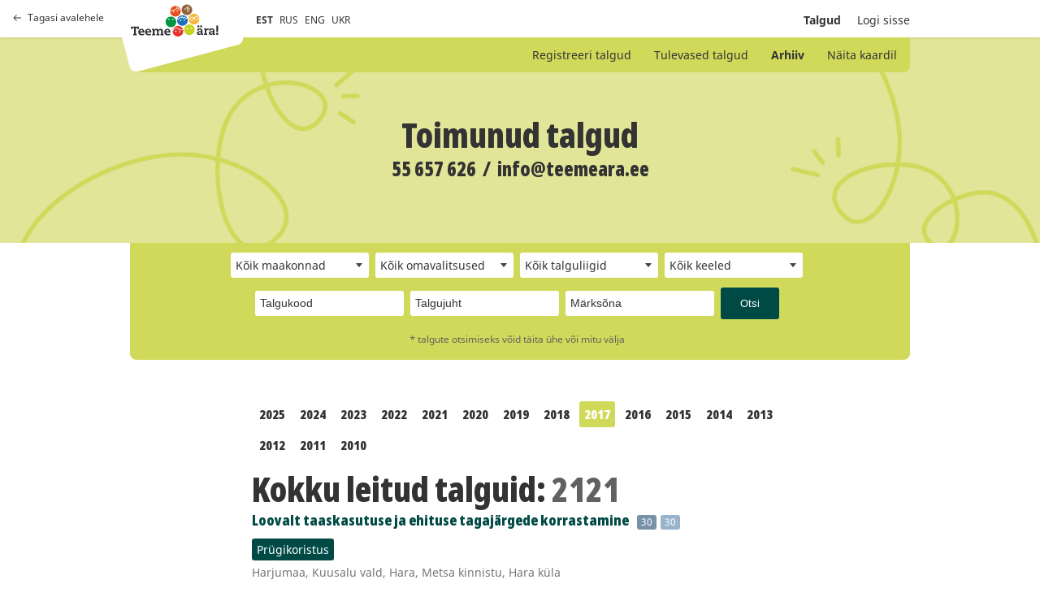

--- FILE ---
content_type: text/html; charset=utf-8
request_url: https://talgud.teemeara.ee/events/archive?page=2&year=2017
body_size: 8662
content:
<!DOCTYPE html PUBLIC "-//W3C//DTD XHTML 1.0 Strict//EN"
	"http://www.w3.org/TR/xhtml1/DTD/xhtml1-strict.dtd">

<html xmlns="http://www.w3.org/1999/xhtml" xml:lang="et" lang="et" xmlns:fb="http://ogp.me/ns/fb#">
<head>
	<meta name="keywords" content="" />
  <meta name="description" content="" />
  <meta http-equiv="Content-Type" content="text/html; charset=utf-8" />
	<meta name="viewport" content="width=device-width, initial-scale=1, maximum-scale=1, user-scalable=no">
  <title>Talgud</title>
  <link href="/assets/application-b12241ddce7d38c39945f215a98a9b1e2ba84ee2f645cff4790eb6b432d70f17.css" media="all" rel="stylesheet" />
  <link href="/assets/print-edba7ebf0868762e9e2fc12ebc3d90e0ff85277692eee6c9c012dbbb258d2f22.css" media="print" rel="stylesheet" />
  <meta content="authenticity_token" name="csrf-param" />
<meta content="CeSdap46QpVLvPGTH4+llzvkdEfXtEJdtCWxmvy3VIs=" name="csrf-token" />
  <meta property="fb:app_id" content="368526665000384" />
  
</head>

<body>
  <div class="container">
    <header class="site-header grid ps-relative bg-white">
      
      <a class="site-header-return is-desktop grid ai-center fc-black-800 td-none t-opacity t-medium t-ease h:o70" href="https://teemeara.ee/et"><span class="grid ai-center mr8"><svg width="10" height="8" viewBox="0 0 10 8" fill="none" xmlns="http://www.w3.org/2000/svg"><path d="M0.646447 3.64645C0.451184 3.84171 0.451184 4.15829 0.646447 4.35355L3.82843 7.53553C4.02369 7.7308 4.34027 7.7308 4.53553 7.53553C4.7308 7.34027 4.7308 7.02369 4.53553 6.82843L1.70711 4L4.53553 1.17157C4.7308 0.976311 4.7308 0.659728 4.53553 0.464466C4.34027 0.269204 4.02369 0.269204 3.82843 0.464466L0.646447 3.64645ZM10 3.5H1V4.5H10V3.5Z" fill="#333333"/></svg></span>Tagasi avalehele</a>

      <div class="site-header-top w100p">
        <div class="wDefault grid ff-row-wrap ai-center ps-relative">
          <div class="site-header-top-left grid ai-center ps-relative with-padding">
            <a class="site-header-return is-mobile grid ai-center mr24 fc-black-800 td-none t-opacity t-medium t-ease h:o70" href="https://teemeara.ee/et"><svg xmlns="http://www.w3.org/2000/svg" width="24" height="24" viewBox="0 0 24 24" fill="none" stroke="currentColor" stroke-width="2" stroke-linecap="round" stroke-linejoin="round" class="feather feather-home"><path d="M3 9l9-7 9 7v11a2 2 0 0 1-2 2H5a2 2 0 0 1-2-2z"></path><polyline points="9 22 9 12 15 12 15 22"></polyline></svg></a>
            <div class="site-header-logo-container z3 grid l0">
              <a class="site-logo-primary" href="https://teemeara.ee/et">Avaleht</a>

            </div>
            <ul class="langmenu grid ai-center list-reset fs-smaller">
  <li class="mr8"><span class="active">EST</span></li>
  <li class="mr8"><a href="/ru?redirect_to=%2Fevents%2Farchive%3Fpage%3D2%26year%3D2017">RUS</a></li>
  <li class="mr8"><a href="/en?redirect_to=%2Fevents%2Farchive%3Fpage%3D2%26year%3D2017">ENG</a></li>
  <li class="mr8"><a href="/uk?redirect_to=%2Fevents%2Farchive%3Fpage%3D2%26year%3D2017">UKR</a></li>
</ul>
          </div>
          <div class="site-header-top-right grid ai-center ml-auto">
            <div class="ta-right fs-small">
              <ul class="mainmenu grid ai-center list-reset">

  <li class="ml20 fw-bold">
    <a class="fc-currentColor td-none t-all t-medium t-ease h:o60" href="/events">Talgud</a>
</li>

    <li class="ml20">
      <a class="hlite fc-currentColor td-none t-all t-medium t-ease h:o60" href="/login">Logi sisse</a>
</li></ul>
            </div>
            <button class="site-header-toggle-nav base-btn js-toggle-site-nav"><svg xmlns="http://www.w3.org/2000/svg" width="24" height="24" viewBox="0 0 24 24" fill="none" stroke="currentColor" stroke-width="2" stroke-linecap="round" stroke-linejoin="round" class="feather feather-menu"><line x1="3" y1="12" x2="21" y2="12"></line><line x1="3" y1="6" x2="21" y2="6"></line><line x1="3" y1="18" x2="21" y2="18"></line></svg></button>
          </div>
        </div>
      </div>

      <div class="site-header-bottom ps-absolute z2 l0 r0">
        <div class="wDefault ps-relative">
          <div class="site-header-submenu grid ai-center w100p bg-green-200">
            <ul class="ml-auto list-reset fs-small">
                <li class="d-inline ">
  <a class="fc-currentColor td-none t-opacity t-medium t-ease h:o80" href="/events/new">Registreeri talgud</a>
</li>    
<li class="d-inline ">
  <a class="fc-currentColor td-none t-opacity t-medium t-ease h:o80" href="/events">Tulevased talgud</a>
</li>
<li class="d-inline fw-bold is-active">
  <a class="fc-currentColor td-none t-opacity t-medium t-ease h:o80" href="/events/archive">Arhiiv</a>
</li>
<li class="d-inline ">
  <a class="fc-currentColor td-none t-opacity t-medium t-ease h:o80" href="/events/map">Näita kaardil</a>
</li>

            </ul>
          </div>
        </div>
      </div>
    </header>

    <section class="site-hero">
      <div id="site-hero-inner">
        <div class="wDefault">
          <div class="site-hero-content">
              <div class="ta-center clearfix et">
	<h2>
		Toimunud talgud
</h2>
    <ul class="grid ai-center jc-center list-reset">
  		<li class="phone"><h3>55 657 626</h3></li>
  		<li class="ml8 mr8"><h3>&sol;</h3></li>
  		<li class="email"><h3><a href="mailto:info@teemeara.ee">info@teemeara.ee</a></h3></li>
  	</ul>
</div>

          </div>
        </div>
      </div>
    </section>
    <main class="content with-padding">
      
<section class="ps-relative w100p">
  <div class="wDefault">
    <form accept-charset="UTF-8" action="/events/archive?archived=true" class="centered" id="filter" method="get"><div style="display:none"><input name="utf8" type="hidden" value="&#x2713;" /></div>
      
<div class="events-filter grid fd-column fs-small bg-green-200 noprint">
  
  <ul class="grid ff-row-wrap ai-cener jc-center w100p list-reset">
    <li>
      <select class="prettyselect" id="county" name="county"><option value="">Kõik maakonnad</option>
<option value="1">Harjumaa</option>
<option value="2">Hiiumaa</option>
<option value="3">Ida-Virumaa</option>
<option value="5">Järvamaa</option>
<option value="4">Jõgevamaa</option>
<option value="7">Lääne-Virumaa</option>
<option value="6">Läänemaa</option>
<option value="9">Pärnumaa</option>
<option value="8">Põlvamaa</option>
<option value="10">Raplamaa</option>
<option value="11">Saaremaa</option>
<option value="12">Tartumaa</option>
<option value="13">Valgamaa</option>
<option value="36">Väljaspool Eestit</option>
<option value="14">Viljandimaa</option>
<option value="15">Võrumaa</option></select>
    </li>
    <li>
      <select class="prettyselect" id="municipality" name="municipality"><option value="">Kõik omavalitsused</option></select>
    </li>
    <li>
      <select class="prettyselect" id="event_type" name="event_type"><option value="">Kõik talguliigid</option>
<option value="37">#raamatuaasta</option>
<option value="34">Elurikkad õppeaiad</option>
<option value="5">Heakord</option>
<option value="21">Kogukonna turvalisus</option>
<option value="9">Korteriühistud</option>
<option value="3">Külatalgud</option>
<option value="2">Looduskaitse</option>
<option value="7">Mõttetalgud</option>
<option value="8">Muud talgud</option>
<option value="16">Prügikoristus</option>
<option value="36">Suitsusaunatalgud</option>
<option value="35">Unistamistalgud</option></select>
    </li>
    <li>
      <select class="prettyselect" id="language_code" name="language_code"><option value="">Kõik keeled</option>
<option value="et">Eesti</option>
<option value="ru">Vene</option>
<option value="en">Inglise</option>
<option value="fi">Soome</option>
<option value="ua">Ukraina</option></select>
    </li class="mr8">
  </ul>

  <ul class="grid ff-row-wrap ai-center jc-center w100p list-reset fs-small">
    <li>
      <input class="textbox" id="event_code" name="event_code" placeholder="Talgukood" type="text" />
    </li>
    <li>
      <input class="textbox" id="manager_name" name="manager_name" placeholder="Talgujuht" type="text" />
    </li>
    <li>
      <input class="textbox" id="keyword" name="keyword" placeholder="Märksõna" type="text" />
    </li>
    <li>
      <input id="year" name="year" type="hidden" value="2017" />
      <input class="base-btn base-btn-s base-btn-green bar-sm c-pointer" name="" type="submit" value="Otsi" />
    </li>
  </ul>

  <ul class="grid ai-center jc-center w100p list-reset">
    <li class="p6 mb0 fc-black-700 fs-smaller">
      * talgute otsimiseks võid täita ühe või mitu välja
      
    </li>
  </ul>
</div>

</form>    <div class="mw660 mr-auto ml-auto">
      

    		<ul class="events-years grid ff-row-wrap ai-center list-reset mt48 mb10">
            <li>
              <a class="events-years-link d-inline-flex m3 fs-regular td-none bar-sm t-all t-medium t-ease h:fc-white h:bg-green-200 " href="/events/archive?year=2025">2025</a>
</li>            <li>
              <a class="events-years-link d-inline-flex m3 fs-regular td-none bar-sm t-all t-medium t-ease h:fc-white h:bg-green-200 " href="/events/archive?year=2024">2024</a>
</li>            <li>
              <a class="events-years-link d-inline-flex m3 fs-regular td-none bar-sm t-all t-medium t-ease h:fc-white h:bg-green-200 " href="/events/archive?year=2023">2023</a>
</li>            <li>
              <a class="events-years-link d-inline-flex m3 fs-regular td-none bar-sm t-all t-medium t-ease h:fc-white h:bg-green-200 " href="/events/archive?year=2022">2022</a>
</li>            <li>
              <a class="events-years-link d-inline-flex m3 fs-regular td-none bar-sm t-all t-medium t-ease h:fc-white h:bg-green-200 " href="/events/archive?year=2021">2021</a>
</li>            <li>
              <a class="events-years-link d-inline-flex m3 fs-regular td-none bar-sm t-all t-medium t-ease h:fc-white h:bg-green-200 " href="/events/archive?year=2020">2020</a>
</li>            <li>
              <a class="events-years-link d-inline-flex m3 fs-regular td-none bar-sm t-all t-medium t-ease h:fc-white h:bg-green-200 " href="/events/archive?year=2019">2019</a>
</li>            <li>
              <a class="events-years-link d-inline-flex m3 fs-regular td-none bar-sm t-all t-medium t-ease h:fc-white h:bg-green-200 " href="/events/archive?year=2018">2018</a>
</li>            <li class="active">
              <a class="events-years-link d-inline-flex m3 fs-regular td-none bar-sm t-all t-medium t-ease h:fc-white h:bg-green-200 fc-white bg-green-200" href="/events/archive?year=2017">2017</a>
</li>            <li>
              <a class="events-years-link d-inline-flex m3 fs-regular td-none bar-sm t-all t-medium t-ease h:fc-white h:bg-green-200 " href="/events/archive?year=2016">2016</a>
</li>            <li>
              <a class="events-years-link d-inline-flex m3 fs-regular td-none bar-sm t-all t-medium t-ease h:fc-white h:bg-green-200 " href="/events/archive?year=2015">2015</a>
</li>            <li>
              <a class="events-years-link d-inline-flex m3 fs-regular td-none bar-sm t-all t-medium t-ease h:fc-white h:bg-green-200 " href="/events/archive?year=2014">2014</a>
</li>            <li>
              <a class="events-years-link d-inline-flex m3 fs-regular td-none bar-sm t-all t-medium t-ease h:fc-white h:bg-green-200 " href="/events/archive?year=2013">2013</a>
</li>            <li>
              <a class="events-years-link d-inline-flex m3 fs-regular td-none bar-sm t-all t-medium t-ease h:fc-white h:bg-green-200 " href="/events/archive?year=2012">2012</a>
</li>            <li>
              <a class="events-years-link d-inline-flex m3 fs-regular td-none bar-sm t-all t-medium t-ease h:fc-white h:bg-green-200 " href="/events/archive?year=2011">2011</a>
</li>            <li>
              <a class="events-years-link d-inline-flex m3 fs-regular td-none bar-sm t-all t-medium t-ease h:fc-white h:bg-green-200 " href="/events/archive?year=2010">2010</a>
</li>        </ul>

        <h2 class="events-count">Kokku leitud talguid: <span>2121</span></h2>
        <div class="events-item mb24">
  <div class="mb8">
    <a class="events-title fc-green-400 fw-bold" href="/events/loovalt-taaskasutuse-ja-ehituse-tagajargede-korrastamine">Loovalt taaskasutuse ja ehituse tagajärgede korrastamine</a>
    <span class="events-stats ml5">
      <span class="events-stats-max-participants d-inline-flex fc-white fs-smaller bar-sm">30</span>
      <span class="events-stats-vacancies d-inline-flex fc-white fs-smaller bar-sm">30</span>
    </span>
  </div>
  <div>
    <div class="events-tags mb54">
      <span class="events-tag d-inline-flex mr3 mb3 fc-white fs-small bg-green-400 bar-sm">Prügikoristus</span>
    </div>
    <span class="events-address d-block fs-small fc-black-600">Harjumaa, Kuusalu vald, Hara, Metsa kinnistu, Hara küla<br />Talgud toimusid 06. mai 2017</span>
  </div>
</div>
<div class="events-item mb24">
  <div class="mb8">
    <a class="events-title fc-green-400 fw-bold" href="/events/tralli-manguvaljak">Tralli mänguväljak</a>
    <span class="events-stats ml5">
      <span class="events-stats-max-participants d-inline-flex fc-white fs-smaller bar-sm">50</span>
      <span class="events-stats-vacancies d-inline-flex fc-white fs-smaller bar-sm">0</span>
    </span>
  </div>
  <div>
    <div class="events-tags mb54">
      <span class="events-tag d-inline-flex mr3 mb3 fc-white fs-small bg-green-400 bar-sm">Heakord</span>
    </div>
    <span class="events-address d-block fs-small fc-black-600">Pärnumaa, Pärnu, Kiige,9<br />Talgud toimusid 06. mai 2017</span>
  </div>
</div>
<div class="events-item mb24">
  <div class="mb8">
    <a class="events-title fc-green-400 fw-bold" href="/events/vahiravifondi-kingitud-elu-annetustalgud">Vähiravifondi &quot;Kingitud elu&quot; annetustalgud kaubanduskeskustes üle Eesti</a>
    <span class="events-stats ml5">
      <span class="events-stats-max-participants d-inline-flex fc-white fs-smaller bar-sm">100</span>
      <span class="events-stats-vacancies d-inline-flex fc-white fs-smaller bar-sm">0</span>
    </span>
  </div>
  <div>
    <div class="events-tags mb54">
      <span class="events-tag d-inline-flex mr3 mb3 fc-white fs-small bg-green-400 bar-sm">Muud talgud</span>
    </div>
    <span class="events-address d-block fs-small fc-black-600">Harjumaa, Tallinn, Kesklinna linnaosa<br />Talgud toimusid 06. mai 2017</span>
  </div>
</div>
<div class="events-item mb24">
  <div class="mb8">
    <a class="events-title fc-green-400 fw-bold" href="/events/okoskautide-talgupaev-kakerdaja-raba-vaateplatvormi-taastamine">Ökoskautide talgupäev Kakerdaja raba vaateplatvormi taastamine</a>
    <span class="events-stats ml5">
      <span class="events-stats-max-participants d-inline-flex fc-white fs-smaller bar-sm">25</span>
      <span class="events-stats-vacancies d-inline-flex fc-white fs-smaller bar-sm">25</span>
    </span>
  </div>
  <div>
    <div class="events-tags mb54">
      <span class="events-tag d-inline-flex mr3 mb3 fc-white fs-small bg-green-400 bar-sm">Heakord</span>
      <span class="events-tag d-inline-flex mr3 mb3 fc-white fs-small bg-green-400 bar-sm">Looduskaitse</span>
    </div>
    <span class="events-address d-block fs-small fc-black-600">Harjumaa, Anija vald, Noku lõkkekoht<br />Talgud toimusid 06. mai 2017</span>
  </div>
</div>
<div class="events-item mb24">
  <div class="mb8">
    <a class="events-title fc-green-400 fw-bold" href="/events/kuttepuudega-toimetamine-loikamine-lohkumine">Küttepuudega toimetamine, lõikamine-lõhkumine</a>
    <span class="events-stats ml5">
      <span class="events-stats-max-participants d-inline-flex fc-white fs-smaller bar-sm">4</span>
      <span class="events-stats-vacancies d-inline-flex fc-white fs-smaller bar-sm">0</span>
    </span>
  </div>
  <div>
    <div class="events-tags mb54">
      <span class="events-tag d-inline-flex mr3 mb3 fc-white fs-small bg-green-400 bar-sm">Heakord</span>
      <span class="events-tag d-inline-flex mr3 mb3 fc-white fs-small bg-green-400 bar-sm">Prügikoristus</span>
    </div>
    <span class="events-address d-block fs-small fc-black-600">Viljandimaa, Viljandi linn, Kodu tn. 19<br />Talgud toimusid 06. mai 2017</span>
  </div>
</div>
<div class="events-item mb24">
  <div class="mb8">
    <a class="events-title fc-green-400 fw-bold" href="/events/viljandi-rotary-discgolfi-prugi-koristus-talgud">Viljandi Rotary Discgolfi prügikoristus talgud</a>
    <span class="events-stats ml5">
      <span class="events-stats-max-participants d-inline-flex fc-white fs-smaller bar-sm">20</span>
      <span class="events-stats-vacancies d-inline-flex fc-white fs-smaller bar-sm">20</span>
    </span>
  </div>
  <div>
    <div class="events-tags mb54">
      <span class="events-tag d-inline-flex mr3 mb3 fc-white fs-small bg-green-400 bar-sm">Prügikoristus</span>
    </div>
    <span class="events-address d-block fs-small fc-black-600">Viljandimaa, Viljandi linn, Viljandi Rotary Discgolf park<br />Talgud toimusid 06. mai 2017</span>
  </div>
</div>
<div class="events-item mb24">
  <div class="mb8">
    <a class="events-title fc-green-400 fw-bold" href="/events/vaikeste-kuuskede-talgud-vol-2">Väikeste kuuskede talgud vol:2</a>
    <span class="events-stats ml5">
      <span class="events-stats-max-participants d-inline-flex fc-white fs-smaller bar-sm">6</span>
      <span class="events-stats-vacancies d-inline-flex fc-white fs-smaller bar-sm">0</span>
    </span>
  </div>
  <div>
    <div class="events-tags mb54">
      <span class="events-tag d-inline-flex mr3 mb3 fc-white fs-small bg-green-400 bar-sm">Looduskaitse</span>
    </div>
    <span class="events-address d-block fs-small fc-black-600">Lääne-Virumaa, Kadrina vald, Ama, Pikamäe talu<br />Talgud toimusid 06. mai 2017</span>
  </div>
</div>
<div class="events-item mb24">
  <div class="mb8">
    <a class="events-title fc-green-400 fw-bold" href="/events/kerepaalse-kula-heakorratalgud-1">Kerepäälse küla heakorratalgud</a>
    <span class="events-stats ml5">
      <span class="events-stats-max-participants d-inline-flex fc-white fs-smaller bar-sm">10</span>
      <span class="events-stats-vacancies d-inline-flex fc-white fs-smaller bar-sm">0</span>
    </span>
  </div>
  <div>
    <div class="events-tags mb54">
      <span class="events-tag d-inline-flex mr3 mb3 fc-white fs-small bg-green-400 bar-sm">Heakord</span>
    </div>
    <span class="events-address d-block fs-small fc-black-600">Võrumaa, Vastseliina vald, Kerepäälse, Kerepäälse küla<br />Talgud toimusid 06. mai 2017</span>
  </div>
</div>
<div class="events-item mb24">
  <div class="mb8">
    <a class="events-title fc-green-400 fw-bold" href="/events/kuningamae-kalmistu-koristustalgud">Kuningamäe kalmistu koristustalgud</a>
    <span class="events-stats ml5">
      <span class="events-stats-max-participants d-inline-flex fc-white fs-smaller bar-sm">10</span>
      <span class="events-stats-vacancies d-inline-flex fc-white fs-smaller bar-sm">6</span>
    </span>
  </div>
  <div>
    <div class="events-tags mb54">
      <span class="events-tag d-inline-flex mr3 mb3 fc-white fs-small bg-green-400 bar-sm">Heakord</span>
      <span class="events-tag d-inline-flex mr3 mb3 fc-white fs-small bg-green-400 bar-sm">Mälestised</span>
      <span class="events-tag d-inline-flex mr3 mb3 fc-white fs-small bg-green-400 bar-sm">Mõttetalgud</span>
      <span class="events-tag d-inline-flex mr3 mb3 fc-white fs-small bg-green-400 bar-sm">Prügikoristus</span>
    </div>
    <span class="events-address d-block fs-small fc-black-600">Jõgevamaa, Põltsamaa vald, Kuningamäe<br />Talgud toimusid 14. mai 2017</span>
  </div>
</div>
<div class="events-item mb24">
  <div class="mb8">
    <a class="events-title fc-green-400 fw-bold" href="/events/metsa-kraavitalgud">Metsa kraavitalgud</a>
    <span class="events-stats ml5">
      <span class="events-stats-max-participants d-inline-flex fc-white fs-smaller bar-sm">12</span>
      <span class="events-stats-vacancies d-inline-flex fc-white fs-smaller bar-sm">12</span>
    </span>
  </div>
  <div>
    <div class="events-tags mb54">
      <span class="events-tag d-inline-flex mr3 mb3 fc-white fs-small bg-green-400 bar-sm">#EV100</span>
      <span class="events-tag d-inline-flex mr3 mb3 fc-white fs-small bg-green-400 bar-sm">Heakord</span>
      <span class="events-tag d-inline-flex mr3 mb3 fc-white fs-small bg-green-400 bar-sm">Looduskaitse</span>
    </div>
    <span class="events-address d-block fs-small fc-black-600">Jõgevamaa, Tabivere vald, Kassema<br />Talgud toimusid 14. mai 2017</span>
  </div>
</div>
<div class="events-item mb24">
  <div class="mb8">
    <a class="events-title fc-green-400 fw-bold" href="/events/iisaku-gumnaasiumi-talgupaevad">Iisaku Gümnaasiumi talgupäevad</a>
    <span class="events-stats ml5">
      <span class="events-stats-max-participants d-inline-flex fc-white fs-smaller bar-sm">135</span>
      <span class="events-stats-vacancies d-inline-flex fc-white fs-smaller bar-sm">0</span>
    </span>
  </div>
  <div>
    <div class="events-tags mb54">
      <span class="events-tag d-inline-flex mr3 mb3 fc-white fs-small bg-green-400 bar-sm">Heakord</span>
      <span class="events-tag d-inline-flex mr3 mb3 fc-white fs-small bg-green-400 bar-sm">Külatalgud</span>
      <span class="events-tag d-inline-flex mr3 mb3 fc-white fs-small bg-green-400 bar-sm">Laulu- ja tantsuväljakud</span>
      <span class="events-tag d-inline-flex mr3 mb3 fc-white fs-small bg-green-400 bar-sm">Prügikoristus</span>
    </div>
    <span class="events-address d-block fs-small fc-black-600">Ida-Virumaa, Iisaku vald, Iisaku alevik, Tartu mnt 62<br />Talgud toimusid 06. mai 2017</span>
  </div>
</div>
<div class="events-item mb24">
  <div class="mb8">
    <a class="events-title fc-green-400 fw-bold" href="/events/maakodu-korda">Maakodu korda</a>
    <span class="events-stats ml5">
      <span class="events-stats-max-participants d-inline-flex fc-white fs-smaller bar-sm">15</span>
      <span class="events-stats-vacancies d-inline-flex fc-white fs-smaller bar-sm">15</span>
    </span>
  </div>
  <div>
    <div class="events-tags mb54">
      <span class="events-tag d-inline-flex mr3 mb3 fc-white fs-small bg-green-400 bar-sm">Heakord</span>
    </div>
    <span class="events-address d-block fs-small fc-black-600">Raplamaa, Märjamaa vald, Sooniste, Allika talu<br />Talgud toimusid 06. mai 2017</span>
  </div>
</div>
<div class="events-item mb24">
  <div class="mb8">
    <a class="events-title fc-green-400 fw-bold" href="/events/kasispea-vaiksed-talgud">Kasispea talgud</a>
    <span class="events-stats ml5">
      <span class="events-stats-max-participants d-inline-flex fc-white fs-smaller bar-sm">100</span>
      <span class="events-stats-vacancies d-inline-flex fc-white fs-smaller bar-sm">100</span>
    </span>
  </div>
  <div>
    <div class="events-tags mb54">
      <span class="events-tag d-inline-flex mr3 mb3 fc-white fs-small bg-green-400 bar-sm">#EV100</span>
      <span class="events-tag d-inline-flex mr3 mb3 fc-white fs-small bg-green-400 bar-sm">Heakord</span>
      <span class="events-tag d-inline-flex mr3 mb3 fc-white fs-small bg-green-400 bar-sm">Külatalgud</span>
      <span class="events-tag d-inline-flex mr3 mb3 fc-white fs-small bg-green-400 bar-sm">Laulu- ja tantsuväljakud</span>
      <span class="events-tag d-inline-flex mr3 mb3 fc-white fs-small bg-green-400 bar-sm">Mõttetalgud</span>
    </div>
    <span class="events-address d-block fs-small fc-black-600">Harjumaa, Kuusalu vald, Kasispea, Külaplats<br />Talgud toimusid 20. mai 2017</span>
  </div>
</div>
<div class="events-item mb24">
  <div class="mb8">
    <a class="events-title fc-green-400 fw-bold" href="/events/parnu-forwardspace-hub-koostootamiskeskuse-uhistalgud">Pärnu Forwardspace HUB koostöötamiskeskuse ühistalgud</a>
    <span class="events-stats ml5">
      <span class="events-stats-max-participants d-inline-flex fc-white fs-smaller bar-sm">15</span>
      <span class="events-stats-vacancies d-inline-flex fc-white fs-smaller bar-sm">5</span>
    </span>
  </div>
  <div>
    <div class="events-tags mb54">
      <span class="events-tag d-inline-flex mr3 mb3 fc-white fs-small bg-green-400 bar-sm">Muud talgud</span>
    </div>
    <span class="events-address d-block fs-small fc-black-600">Pärnumaa, Pärnu, Akadeemia tänav 1 <br />Talgud toimusid 06. mai 2017</span>
  </div>
</div>
<div class="events-item mb24">
  <div class="mb8">
    <a class="events-title fc-green-400 fw-bold" href="/events/koduou-kauniks-1">Koduõu kauniks</a>
    <span class="events-stats ml5">
      <span class="events-stats-max-participants d-inline-flex fc-white fs-smaller bar-sm">30</span>
      <span class="events-stats-vacancies d-inline-flex fc-white fs-smaller bar-sm">18</span>
    </span>
  </div>
  <div>
    <div class="events-tags mb54">
      <span class="events-tag d-inline-flex mr3 mb3 fc-white fs-small bg-green-400 bar-sm">Korteriühistud</span>
    </div>
    <span class="events-address d-block fs-small fc-black-600">Tartumaa, Luunja vald, Kavastu, Kavastu keskus 6, Kavastu küla<br />Talgud toimusid 06. mai 2017</span>
  </div>
</div>
<div class="events-item mb24">
  <div class="mb8">
    <a class="events-title fc-green-400 fw-bold" href="/events/nurga-talu">Nurga talu ja Rääsolaane tsässona</a>
    <span class="events-stats ml5">
      <span class="events-stats-max-participants d-inline-flex fc-white fs-smaller bar-sm">8</span>
      <span class="events-stats-vacancies d-inline-flex fc-white fs-smaller bar-sm">1</span>
    </span>
  </div>
  <div>
    <div class="events-tags mb54">
      <span class="events-tag d-inline-flex mr3 mb3 fc-white fs-small bg-green-400 bar-sm">Heakord</span>
      <span class="events-tag d-inline-flex mr3 mb3 fc-white fs-small bg-green-400 bar-sm">Mälestised</span>
    </div>
    <span class="events-address d-block fs-small fc-black-600">Põlvamaa, Mikitamäe vald, Rääsolaane, Rääsolaane küla<br />Talgud toimusid 06. mai 2017</span>
  </div>
</div>
<div class="events-item mb24">
  <div class="mb8">
    <a class="events-title fc-green-400 fw-bold" href="/events/todva-veevotukoha-korrastamine">Tõdva veevõtukoha korrastamine</a>
    <span class="events-stats ml5">
      <span class="events-stats-max-participants d-inline-flex fc-white fs-smaller bar-sm">20</span>
      <span class="events-stats-vacancies d-inline-flex fc-white fs-smaller bar-sm">16</span>
    </span>
  </div>
  <div>
    <div class="events-tags mb54">
      <span class="events-tag d-inline-flex mr3 mb3 fc-white fs-small bg-green-400 bar-sm">Kogukonna turvalisus</span>
    </div>
    <span class="events-address d-block fs-small fc-black-600">Harjumaa, Saku vald, Tõdva<br />Talgud toimusid 06. mai 2017</span>
  </div>
</div>
<div class="events-item mb24">
  <div class="mb8">
    <a class="events-title fc-green-400 fw-bold" href="/events/karmla-aia-koristustalgud">Karmla aia koristustalgud Saaremaal</a>
    <span class="events-stats ml5">
      <span class="events-stats-max-participants d-inline-flex fc-white fs-smaller bar-sm">20</span>
      <span class="events-stats-vacancies d-inline-flex fc-white fs-smaller bar-sm">7</span>
    </span>
  </div>
  <div>
    <div class="events-tags mb54">
      <span class="events-tag d-inline-flex mr3 mb3 fc-white fs-small bg-green-400 bar-sm">Heakord</span>
    </div>
    <span class="events-address d-block fs-small fc-black-600">Saaremaa, Leisi vald, Pärsama, Karmla<br />Talgud toimusid 13. mai 2017</span>
  </div>
</div>
<div class="events-item mb24">
  <div class="mb8">
    <a class="events-title fc-green-400 fw-bold" href="/events/heakorratood-naiskodukaitse-oppe-ja-puhkekeskuses">Heakorratööd Naiskodukaitse õppe- ja puhkekeskuses </a>
    <span class="events-stats ml5">
      <span class="events-stats-max-participants d-inline-flex fc-white fs-smaller bar-sm">14</span>
      <span class="events-stats-vacancies d-inline-flex fc-white fs-smaller bar-sm">0</span>
    </span>
  </div>
  <div>
    <div class="events-tags mb54">
      <span class="events-tag d-inline-flex mr3 mb3 fc-white fs-small bg-green-400 bar-sm">Heakord</span>
    </div>
    <span class="events-address d-block fs-small fc-black-600">Lääne-Virumaa, Vihula vald, Võsu alevik<br />Talgud toimusid 13. mai 2017</span>
  </div>
</div>
<div class="events-item mb24">
  <div class="mb8">
    <a class="events-title fc-green-400 fw-bold" href="/events/noo-priitahtliku-paasteseltsi-tulevane-kontor-ja-garaaz">Nõo Priitahtliku Päästeseltsi, tulevane kontor ja garaaž</a>
    <span class="events-stats ml5">
      <span class="events-stats-max-participants d-inline-flex fc-white fs-smaller bar-sm">30</span>
      <span class="events-stats-vacancies d-inline-flex fc-white fs-smaller bar-sm">19</span>
    </span>
  </div>
  <div>
    <div class="events-tags mb54">
      <span class="events-tag d-inline-flex mr3 mb3 fc-white fs-small bg-green-400 bar-sm">Kogukonna turvalisus</span>
    </div>
    <span class="events-address d-block fs-small fc-black-600">Tartumaa, Nõo vald, Nõo alevik, Nõo alevik, Voika tn 12<br />Talgud toimusid 06. mai 2017</span>
  </div>
</div>
<div class="events-item mb24">
  <div class="mb8">
    <a class="events-title fc-green-400 fw-bold" href="/events/koristustood-tubli-naiskodukaitsja-juures">Koristustööd tubli naiskodukaitsja juures</a>
    <span class="events-stats ml5">
      <span class="events-stats-max-participants d-inline-flex fc-white fs-smaller bar-sm">10</span>
      <span class="events-stats-vacancies d-inline-flex fc-white fs-smaller bar-sm">0</span>
    </span>
  </div>
  <div>
    <div class="events-tags mb54">
      <span class="events-tag d-inline-flex mr3 mb3 fc-white fs-small bg-green-400 bar-sm">Muud talgud</span>
    </div>
    <span class="events-address d-block fs-small fc-black-600">Ida-Virumaa, Kohtla-Järve, Sompa linnaosa, Tärna 1, Sompa<br />Talgud toimusid 06. mai 2017</span>
  </div>
</div>
<div class="events-item mb24">
  <div class="mb8">
    <a class="events-title fc-green-400 fw-bold" href="/events/sauna-jarve-umbruse-korrastamine">Sauna järve ümbruse korrastamine</a>
    <span class="events-stats ml5">
      <span class="events-stats-max-participants d-inline-flex fc-white fs-smaller bar-sm">19</span>
      <span class="events-stats-vacancies d-inline-flex fc-white fs-smaller bar-sm">18</span>
    </span>
  </div>
  <div>
    <div class="events-tags mb54">
      <span class="events-tag d-inline-flex mr3 mb3 fc-white fs-small bg-green-400 bar-sm">Heakord</span>
    </div>
    <span class="events-address d-block fs-small fc-black-600">Pärnumaa, Saarde vald, Kilingi-Nõmme linn, järve tänav 11<br />Talgud toimusid 06. mai 2017</span>
  </div>
</div>
<div class="events-item mb24">
  <div class="mb8">
    <a class="events-title fc-green-400 fw-bold" href="/events/toomara-talgud-2">Toomara talgud</a>
    <span class="events-stats ml5">
      <span class="events-stats-max-participants d-inline-flex fc-white fs-smaller bar-sm">12</span>
      <span class="events-stats-vacancies d-inline-flex fc-white fs-smaller bar-sm">0</span>
    </span>
  </div>
  <div>
    <div class="events-tags mb54">
      <span class="events-tag d-inline-flex mr3 mb3 fc-white fs-small bg-green-400 bar-sm">Heakord</span>
      <span class="events-tag d-inline-flex mr3 mb3 fc-white fs-small bg-green-400 bar-sm">Prügikoristus</span>
    </div>
    <span class="events-address d-block fs-small fc-black-600">Jõgevamaa, Saare vald, Ruskavere, Toomara maja<br />Talgud toimusid 06. mai 2017</span>
  </div>
</div>
<div class="events-item mb24">
  <div class="mb8">
    <a class="events-title fc-green-400 fw-bold" href="/events/jogisoo-seltsimaja-ja-kula-talgud">Jõgisoo Seltsimaja ja küla talgud</a>
    <span class="events-stats ml5">
      <span class="events-stats-max-participants d-inline-flex fc-white fs-smaller bar-sm">40</span>
      <span class="events-stats-vacancies d-inline-flex fc-white fs-smaller bar-sm">40</span>
    </span>
  </div>
  <div>
    <div class="events-tags mb54">
      <span class="events-tag d-inline-flex mr3 mb3 fc-white fs-small bg-green-400 bar-sm">Külatalgud</span>
      <span class="events-tag d-inline-flex mr3 mb3 fc-white fs-small bg-green-400 bar-sm">Prügikoristus</span>
      <span class="events-tag d-inline-flex mr3 mb3 fc-white fs-small bg-green-400 bar-sm">Spordi- ja terviserajatised</span>
    </div>
    <span class="events-address d-block fs-small fc-black-600">Harjumaa, Saue vald, Jõgisoo<br />Talgud toimusid 06. mai 2017</span>
  </div>
</div>
<div class="events-item mb24">
  <div class="mb8">
    <a class="events-title fc-green-400 fw-bold" href="/events/vasula-teeme-ara">Vasula Teeme Ära</a>
    <span class="events-stats ml5">
      <span class="events-stats-max-participants d-inline-flex fc-white fs-smaller bar-sm">15</span>
      <span class="events-stats-vacancies d-inline-flex fc-white fs-smaller bar-sm">15</span>
    </span>
  </div>
  <div>
    <div class="events-tags mb54">
      <span class="events-tag d-inline-flex mr3 mb3 fc-white fs-small bg-green-400 bar-sm">Külatalgud</span>
    </div>
    <span class="events-address d-block fs-small fc-black-600">Tartumaa, Tartu vald, Vasula alevik<br />Talgud toimusid 01. mai 2017</span>
  </div>
</div>
<div class="events-item mb24">
  <div class="mb8">
    <a class="events-title fc-green-400 fw-bold" href="/events/jvveski-nim-maarja-pohikooli-talgupaev">J.V.Veski nim Maarja Põhikooli talgupäev</a>
    <span class="events-stats ml5">
      <span class="events-stats-max-participants d-inline-flex fc-white fs-smaller bar-sm">40</span>
      <span class="events-stats-vacancies d-inline-flex fc-white fs-smaller bar-sm">40</span>
    </span>
  </div>
  <div>
    <div class="events-tags mb54">
      <span class="events-tag d-inline-flex mr3 mb3 fc-white fs-small bg-green-400 bar-sm">Heakord</span>
    </div>
    <span class="events-address d-block fs-small fc-black-600">Jõgevamaa, Tabivere vald, Maarja-Magdaleena<br />Talgud toimusid 06. mai 2017</span>
  </div>
</div>
<div class="events-item mb24">
  <div class="mb8">
    <a class="events-title fc-green-400 fw-bold" href="/events/karova-rand-4">Karlova Rand 4</a>
    <span class="events-stats ml5">
      <span class="events-stats-max-participants d-inline-flex fc-white fs-smaller bar-sm">40</span>
      <span class="events-stats-vacancies d-inline-flex fc-white fs-smaller bar-sm">32</span>
    </span>
  </div>
  <div>
    <div class="events-tags mb54">
      <span class="events-tag d-inline-flex mr3 mb3 fc-white fs-small bg-green-400 bar-sm">Heakord</span>
    </div>
    <span class="events-address d-block fs-small fc-black-600">Tartumaa, Tartu, Karlova, Sõbra ja Siili tänava ristmik Prisma peremarketi juures<br />Talgud toimusid 06. mai 2017</span>
  </div>
</div>
<div class="events-item mb24">
  <div class="mb8">
    <a class="events-title fc-green-400 fw-bold" href="/events/naduvere-kiigeplatsi-koristustalgud">Näduvere kiigeplatsi koristustalgud</a>
    <span class="events-stats ml5">
      <span class="events-stats-max-participants d-inline-flex fc-white fs-smaller bar-sm">15</span>
      <span class="events-stats-vacancies d-inline-flex fc-white fs-smaller bar-sm">15</span>
    </span>
  </div>
  <div>
    <div class="events-tags mb54">
      <span class="events-tag d-inline-flex mr3 mb3 fc-white fs-small bg-green-400 bar-sm">Heakord</span>
    </div>
    <span class="events-address d-block fs-small fc-black-600">Jõgevamaa, Torma vald, Näduvere<br />Talgud toimusid 05. mai 2017</span>
  </div>
</div>
<div class="events-item mb24">
  <div class="mb8">
    <a class="events-title fc-green-400 fw-bold" href="/events/piiumetsa-roovere-kulatalgud-2">Piiumetsa - Roovere külatalgud</a>
    <span class="events-stats ml5">
      <span class="events-stats-max-participants d-inline-flex fc-white fs-smaller bar-sm">30</span>
      <span class="events-stats-vacancies d-inline-flex fc-white fs-smaller bar-sm">20</span>
    </span>
  </div>
  <div>
    <div class="events-tags mb54">
      <span class="events-tag d-inline-flex mr3 mb3 fc-white fs-small bg-green-400 bar-sm">Külatalgud</span>
    </div>
    <span class="events-address d-block fs-small fc-black-600">Järvamaa, Väätsa vald, Piiumetsa<br />Talgud toimusid 06. mai 2017</span>
  </div>
</div>
<div class="events-item mb24">
  <div class="mb8">
    <a class="events-title fc-green-400 fw-bold" href="/events/torma-lasteaia-vana-aia-eemaldamine">Torma lasteaia vana aia eemaldamine</a>
    <span class="events-stats ml5">
      <span class="events-stats-max-participants d-inline-flex fc-white fs-smaller bar-sm">15</span>
      <span class="events-stats-vacancies d-inline-flex fc-white fs-smaller bar-sm">15</span>
    </span>
  </div>
  <div>
    <div class="events-tags mb54">
      <span class="events-tag d-inline-flex mr3 mb3 fc-white fs-small bg-green-400 bar-sm">Heakord</span>
    </div>
    <span class="events-address d-block fs-small fc-black-600">Jõgevamaa, Torma vald, Torma alevik<br />Talgud toimusid 07. mai 2017</span>
  </div>
</div>

    </div>

      <div class="pagination"><a class="previous_page" rel="prev start" href="/events/archive?page=1&amp;year=2017">&laquo; eelmised</a> <a rel="prev start" href="/events/archive?page=1&amp;year=2017">1</a> <em class="current">2</em> <a rel="next" href="/events/archive?page=3&amp;year=2017">3</a> <a href="/events/archive?page=4&amp;year=2017">4</a> <a href="/events/archive?page=5&amp;year=2017">5</a> <a href="/events/archive?page=6&amp;year=2017">6</a> <a href="/events/archive?page=7&amp;year=2017">7</a> <a href="/events/archive?page=8&amp;year=2017">8</a> <a href="/events/archive?page=9&amp;year=2017">9</a> <span class="gap">&hellip;</span> <a href="/events/archive?page=70&amp;year=2017">70</a> <a href="/events/archive?page=71&amp;year=2017">71</a> <a class="next_page" rel="next" href="/events/archive?page=3&amp;year=2017">järgmised &raquo;</a></div>
</div></section>
    </main>
    <div id="footer" class="wrapper clearfix">
</div>
    <div class="site-nav ps-fixed t0 r0 b0 l0 z-modal of-y-auto bg-white js-site-nav">
	<button class="site-nav-close base-btn ps-absolute js-toggle-site-nav"><svg xmlns="http://www.w3.org/2000/svg" width="24" height="24" viewBox="0 0 24 24" fill="none" stroke="currentColor" stroke-width="2" stroke-linecap="round" stroke-linejoin="round" class="feather feather-x"><line x1="18" y1="6" x2="6" y2="18"></line><line x1="6" y1="6" x2="18" y2="18"></line></svg></button>
	<div class="site-nav-inner">

		<div class="site-nav-header grid ff-row-wrap ai-center mb48">
			<a class="grid ai-center mr24 fc-black-800 td-none t-opacity t-medium t-ease h:o70" href="https://teemeara.ee/et"><svg xmlns="http://www.w3.org/2000/svg" width="24" height="24" viewBox="0 0 24 24" fill="none" stroke="currentColor" stroke-width="2" stroke-linecap="round" stroke-linejoin="round" class="feather feather-home"><path d="M3 9l9-7 9 7v11a2 2 0 0 1-2 2H5a2 2 0 0 1-2-2z"></path><polyline points="9 22 9 12 15 12 15 22"></polyline></svg></a>
      <a class="site-logo-primary" href="https://teemeara.ee/et">Avaleht</a>

		</div>
		
		<ul class="submenu grid ff-column-wrap mb48 list-reset ta-center">
			<li class="d-inline ">
  <a class="fc-currentColor td-none t-opacity t-medium t-ease h:o80" href="/events/new">Registreeri talgud</a>
</li>    
<li class="d-inline ">
  <a class="fc-currentColor td-none t-opacity t-medium t-ease h:o80" href="/events">Tulevased talgud</a>
</li>
<li class="d-inline fw-bold is-active">
  <a class="fc-currentColor td-none t-opacity t-medium t-ease h:o80" href="/events/archive">Arhiiv</a>
</li>
<li class="d-inline ">
  <a class="fc-currentColor td-none t-opacity t-medium t-ease h:o80" href="/events/map">Näita kaardil</a>
</li>

		</ul>

		<ul class="mainmenu grid ff-column-wrap mb48 list-reset ta-center">
		    <li class="">
		      <a class="hlite fc-currentColor td-none t-all t-medium t-ease h:o60" href="/login"><span class="translation_missing" title="translation missing: et.shared.sitenav.login">Login</span></a>
</li>		</ul>

		<div class="mt48">
			<ul class="langmenu grid ai-center list-reset fs-smaller">
  <li class="mr8"><span class="active">EST</span></li>
  <li class="mr8"><a href="/ru?redirect_to=%2Fevents%2Farchive%3Fpage%3D2%26year%3D2017">RUS</a></li>
  <li class="mr8"><a href="/en?redirect_to=%2Fevents%2Farchive%3Fpage%3D2%26year%3D2017">ENG</a></li>
  <li class="mr8"><a href="/uk?redirect_to=%2Fevents%2Farchive%3Fpage%3D2%26year%3D2017">UKR</a></li>
</ul>
		</div>
	</div>
</div>
  </div>
  <!-- Le HTML5 shim, for IE6-8 support of HTML elements -->
<!--[if lt IE 9]>
  <script src="http://html5shim.googlecode.com/svn/trunk/html5.js"></script>
<![endif]-->

<script src="/assets/application-38c594d0a42d4cac7a839e235301914dbe50b80cbd5ff7d7cbdb040d44d4d9fd.js"></script>
<script src="/assets/jquery-ui.datepicker-et-9eac5824fb928603137b5c9619c6aad6615f62245c139cc45fa3c0c21beb7217.js"></script>
<script type="text/javascript">
  var Talgud = Talgud || {};
  Talgud.municipalities_addresses_path = '/addresses/municipalities';
  Talgud.municipality_select_label = 'Kõik omavalitsused';
  Talgud.settlements_addresses_path = '/addresses/settlements';
  Talgud.common_loading_text = 'Laen andmeid...';
  $('.toggler').click(function(){
    $(this).parent().find('.extended').toggle();
    $(this).find('span.hint').toggle();
  });
</script>

<script>
  const siteNav = document.querySelector('.js-site-nav');
  const siteNavToggleButtons = document.querySelectorAll('.js-toggle-site-nav');

  function toggleSiteNav(){
    siteNavToggleButtons.forEach(btn => {
      btn.addEventListener('click', function(e){
        siteNav.classList.toggle('is-visible');
      });
    })
  }

  if(siteNavToggleButtons){
    toggleSiteNav();
  }
</script>

<script type="text/javascript">
initCopyButton("Kopeeritud!");

jQuery(document).ready(function() {
    $.datepicker.setDefaults($.datepicker.regional[ 'et' ]);

    $('input.datepicker').datepicker({
      defaultDate: "10.05.2025",
      changeMonth : false,
      changeYear : false
    });
    $('#county').change(function() {

        var countySelect = $(this);
        var municipalitySelect = $('#municipality');

        $.ajax({
            type: 'GET', dataType: 'json',
            url: Talgud.municipalities_addresses_path + '?archived=true&county_id=' + countySelect.val(),
            beforeSend: function(request) {
                municipalitySelect.empty();
            },
            success: function(data) {
                municipalitySelect.empty();
                municipalitySelect.append($('<option value="">'+ Talgud.municipality_select_label +'</option>'));
                jQuery.each(data, function(i, m) {
                    municipalitySelect.append($('<option></option>').attr('value', m.id).text(m.name));
                });
            }
        });
    });
});
</script>
<script type="text/javascript" charset="utf-8">
    $(document).ready(function() {
        $('.narrow-toggle').click(function() {
            $(this).hide();
            $(this).next().slideDown(500);
        });
    });
</script>



  <script type="text/javascript">
  var _gaq = _gaq || [];
  _gaq.push(['_setAccount', 'UA-22710243-1']);
  _gaq.push(['_trackPageview']);

  (function() {
    var ga = document.createElement('script'); ga.type = 'text/javascript'; ga.async = true;
    ga.src = ('https:' == document.location.protocol ? 'https://ssl' : 'http://www') + '.google-analytics.com/ga.js';
    var s = document.getElementsByTagName('script')[0]; s.parentNode.insertBefore(ga, s);
  })();  
</script>
</body></html>


--- FILE ---
content_type: text/css
request_url: https://talgud.teemeara.ee/assets/print-edba7ebf0868762e9e2fc12ebc3d90e0ff85277692eee6c9c012dbbb258d2f22.css
body_size: 115
content:
*{background:none !important}body{color:black;background:black}a{color:black;text-decoration:underline}h1,h2,h3,h4{color:black !important}ul,ol{list-style-type:circle}.noprint{display:none}.site-header,.site-footer,.site-sidebar,.site-nav{display:none}.events-tag{padding:2px 6px;border:1px solid black;border-radius:3px}.site-hero{padding:0}
